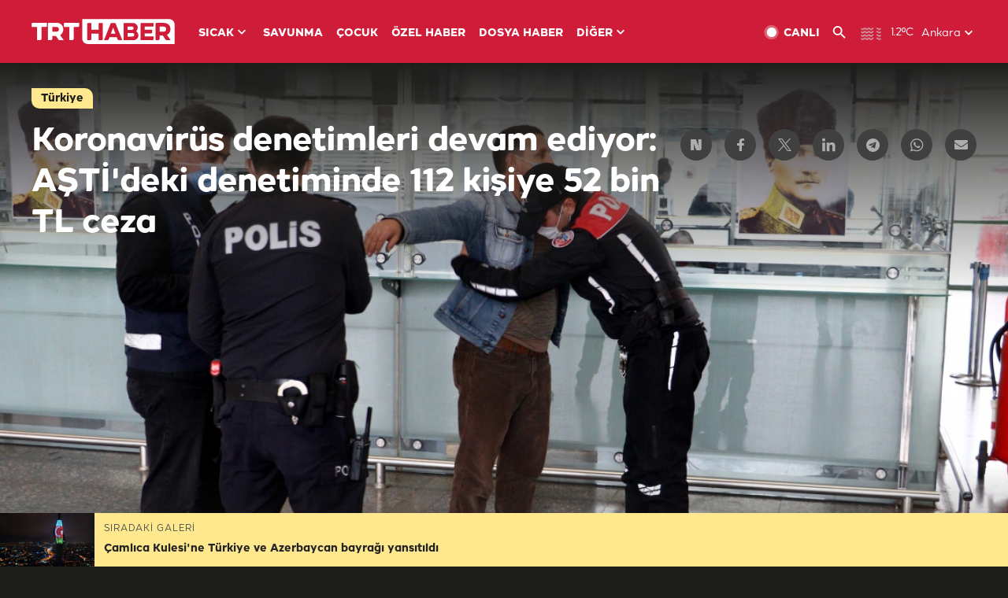

--- FILE ---
content_type: text/html; charset=UTF-8
request_url: https://istatistik.trthaber.com/service/api/get-ip-address
body_size: 51
content:
{"ip":"3.149.1.115"}

--- FILE ---
content_type: text/html; charset=utf-8
request_url: https://www.google.com/recaptcha/api2/aframe
body_size: 267
content:
<!DOCTYPE HTML><html><head><meta http-equiv="content-type" content="text/html; charset=UTF-8"></head><body><script nonce="WvzlTn3i6-0_ASQ-jjwtSA">/** Anti-fraud and anti-abuse applications only. See google.com/recaptcha */ try{var clients={'sodar':'https://pagead2.googlesyndication.com/pagead/sodar?'};window.addEventListener("message",function(a){try{if(a.source===window.parent){var b=JSON.parse(a.data);var c=clients[b['id']];if(c){var d=document.createElement('img');d.src=c+b['params']+'&rc='+(localStorage.getItem("rc::a")?sessionStorage.getItem("rc::b"):"");window.document.body.appendChild(d);sessionStorage.setItem("rc::e",parseInt(sessionStorage.getItem("rc::e")||0)+1);localStorage.setItem("rc::h",'1769150157670');}}}catch(b){}});window.parent.postMessage("_grecaptcha_ready", "*");}catch(b){}</script></body></html>

--- FILE ---
content_type: application/javascript; charset=utf-8
request_url: https://fundingchoicesmessages.google.com/f/AGSKWxUghAtBGcA1jqvsTRjrhhsOqgBwVMUC3FR3bKbIdvvQyEDGsVKTnk2Wwuvf781jwEaukUi3CLDilhiagC48JNWXplmv40H48nF5VYgMPhuEYiSuk9Bjp8DiEJ_WIUfD1I-QdmqJR_xeLDGYmr2GRf2ra8ktUNlBemFKJgu8WwRmCy3E2fSVzP9NGzWQ/_/468x280_/showban.asp?/adframe728homebh._ad_code._elements/ads/
body_size: -1289
content:
window['762d70e2-8b71-4516-bc85-eac61d987a5d'] = true;